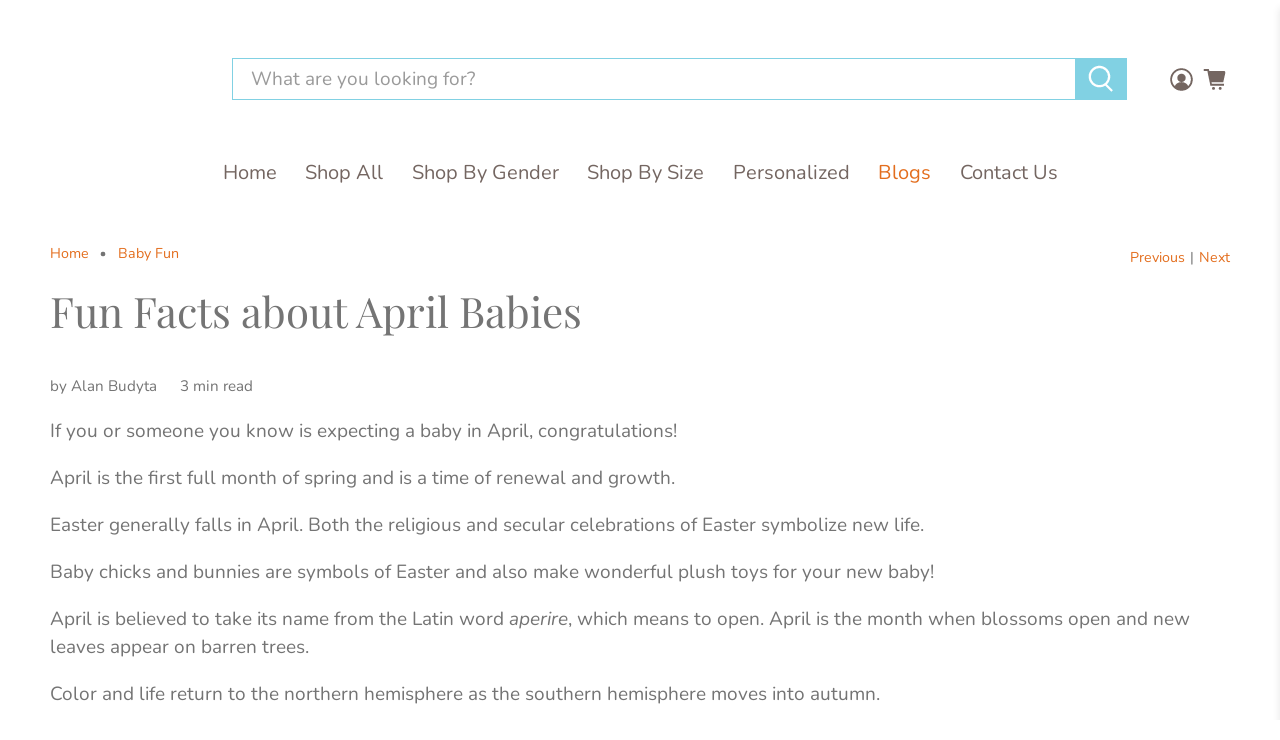

--- FILE ---
content_type: text/css
request_url: https://www.lilbabycakes.com/cdn/shop/t/52/assets/custom.css?v=179023593838322826231746191155
body_size: -657
content:
#effectiveAppsEGW{display:none}#effectiveAppsEgwGiftMessageText{font-size:inherit;width:100%;min-height:80px;padding:.625em;margin-top:20px}
/*# sourceMappingURL=/cdn/shop/t/52/assets/custom.css.map?v=179023593838322826231746191155 */


--- FILE ---
content_type: text/javascript
request_url: https://www.lilbabycakes.com/cdn/shop/t/52/assets/handy-collapse.js?v=177820675090414782651697138833
body_size: 568
content:
(()=>{"use strict";var t=function(){return(t=Object.assign||function(t){for(var e,i=1,n=arguments.length;i<n;i++)for(var o in e=arguments[i])Object.prototype.hasOwnProperty.call(e,o)&&(t[o]=e[o]);return t}).apply(this,arguments)};const e=function(){function e(e){void 0===e&&(e={}),this.itemsState={};var i="object"==typeof e&&"nameSpace"in e?e.nameSpace:"hc",n={nameSpace:"hc",toggleButtonAttr:"data-"+i+"-control",toggleContentAttr:"data-"+i+"-content",activeClass:"is-active",isAnimation:!0,closeOthers:!0,animationSpeed:400,cssEasing:"ease-in-out",onSlideStart:function(){},onSlideEnd:function(){}};this.options=t(t({},n),e),this.toggleContentEls=[].slice.call(document.querySelectorAll("["+this.options.toggleContentAttr+"]")),this.toggleButtonEls=[].slice.call(document.querySelectorAll("["+this.options.toggleButtonAttr+"]")),0!==this.toggleContentEls.length&&this.initContentsState(this.toggleContentEls),0!==this.toggleButtonEls.length&&this.handleButtonsEvent(this.toggleButtonEls)}return e.prototype.initContentsState=function(t){var e=this;this.itemsState={},t.forEach((function(t){t.style.overflow="hidden",t.style.maxHeight="none";var i=t.classList.contains(e.options.activeClass),n=t.getAttribute(e.options.toggleContentAttr);n&&(e.setItemState(n,i),i?e.open(n,!1,!1):e.close(n,!1,!1))}))},e.prototype.handleButtonsEvent=function(t){var e=this;t.forEach((function(t){var i=t.getAttribute(e.options.toggleButtonAttr);i&&t.addEventListener("click",(function(t){t.preventDefault(),e.toggleSlide(i,!0)}),!1)}))},e.prototype.setItemState=function(t,e){this.itemsState[t]={isOpen:e,isAnimating:!1}},e.prototype.toggleSlide=function(t,e){var i,n;void 0===e&&(e=!0),(null===(i=this.itemsState[t])||void 0===i?void 0:i.isAnimating)||(!1===(null===(n=this.itemsState[t])||void 0===n?void 0:n.isOpen)?this.open(t,e,this.options.isAnimation):this.close(t,e,this.options.isAnimation))},e.prototype.open=function(t,e,i){var n=this;if(void 0===e&&(e=!0),void 0===i&&(i=!0),t){Object.prototype.hasOwnProperty.call(this.itemsState,t)||this.setItemState(t,!1);var o=document.querySelector("["+this.options.toggleContentAttr+"='"+t+"']");if(o){this.itemsState[t].isAnimating=!0,this.options.closeOthers&&[].slice.call(this.toggleContentEls).forEach((function(e){var o=e.getAttribute(n.options.toggleContentAttr);o&&o!==t&&n.close(o,!1,i)})),!1!==e&&this.options.onSlideStart(!0,t);var s=this.getTargetHeight(o);o.style.visibility="visible",o.classList.add(this.options.activeClass);var a=document.querySelectorAll("["+this.options.toggleButtonAttr+"='"+t+"']");a.length>0&&[].slice.call(a).forEach((function(t){t.classList.add(n.options.activeClass),t.hasAttribute("aria-expanded")&&t.setAttribute("aria-expanded","true")})),i?(o.style.overflow="hidden",o.style.transition=this.options.animationSpeed+"ms "+this.options.cssEasing,o.style.maxHeight=(s||"1000")+"px",setTimeout((function(){!1!==e&&n.options.onSlideEnd(!0,t),o.style.maxHeight="none",o.style.transition="",o.style.overflow="",n.itemsState[t].isAnimating=!1}),this.options.animationSpeed)):(o.style.maxHeight="none",o.style.overflow="",this.itemsState[t].isAnimating=!1),this.itemsState[t].isOpen=!0,o.hasAttribute("aria-hidden")&&o.setAttribute("aria-hidden","false")}}},e.prototype.close=function(t,e,i){var n=this;if(void 0===e&&(e=!0),void 0===i&&(i=!0),t){Object.prototype.hasOwnProperty.call(this.itemsState,t)||this.setItemState(t,!1),this.itemsState[t].isAnimating=!0,!1!==e&&this.options.onSlideStart(!1,t);var o=document.querySelector("["+this.options.toggleContentAttr+"='"+t+"']");o.style.overflow="hidden",o.classList.remove(this.options.activeClass),o.style.maxHeight=o.clientHeight+"px",setTimeout((function(){o.style.maxHeight="0px"}),5);var s=document.querySelectorAll("["+this.options.toggleButtonAttr+"='"+t+"']");s.length>0&&[].slice.call(s).forEach((function(t){t.classList.remove(n.options.activeClass),t.hasAttribute("aria-expanded")&&t.setAttribute("aria-expanded","false")})),i?(o.style.transition=this.options.animationSpeed+"ms "+this.options.cssEasing,setTimeout((function(){!1!==e&&n.options.onSlideEnd(!1,t),o.style.transition="",n.itemsState[t].isAnimating=!1,o.style.visibility="hidden"}),this.options.animationSpeed)):(this.options.onSlideEnd(!1,t),this.itemsState[t].isAnimating=!1,o.style.visibility="hidden"),Object.prototype.hasOwnProperty.call(this.itemsState,t)&&(this.itemsState[t].isOpen=!1),o.hasAttribute("aria-hidden")&&o.setAttribute("aria-hidden","true")}},e.prototype.getTargetHeight=function(t){if(t){var e=t.cloneNode(!0),i=t.parentNode;if(i){var n=[].slice.call(e.querySelectorAll("input[name]"));if(0!==n.length){var o="-"+(new Date).getTime();n.forEach((function(t){t.name+=o}))}e.style.maxHeight="none",e.style.opacity="0",i.appendChild(e);var s=e.clientHeight;return i.removeChild(e),s}}},e}();window.HandyCollapse=e})();